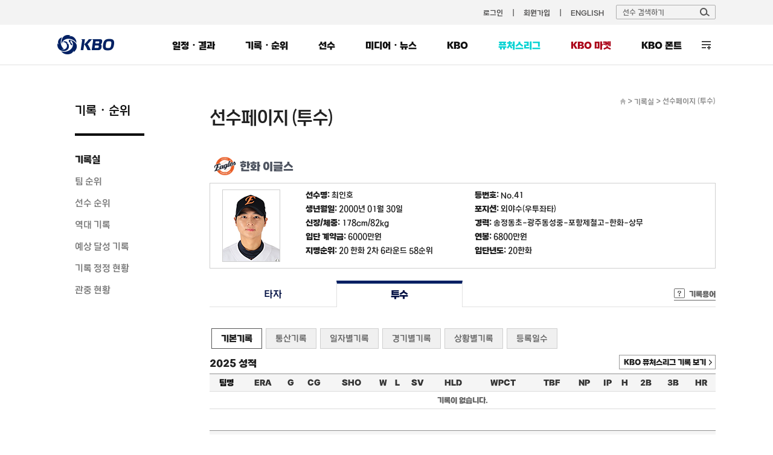

--- FILE ---
content_type: text/html; charset=utf-8
request_url: https://www.koreabaseball.com/Record/Player/PitcherDetail/Basic.aspx?playerId=50707
body_size: 44372
content:


<!DOCTYPE html>
<html lang="ko">
<head><title>
	투수 | 선수 기록 | 기록실 | 기록/순위 | KBO
</title><meta http-equiv="Content-Type" content="text/html; charset=utf-8" /><meta http-equiv="Content-Script-Type" content="text/javascript" /><meta http-equiv="Content-Style-Type" content="text/css" /><meta http-equiv="X-UA-Compatible" content="IE=edge, Chrome" /><meta name="title" content="KBO" /><meta name="author" content="스포츠투아이" /><meta name="keywords" content="KBO, 한국야구위원회, 프로야구, KBO 리그, 퓨처스리그, 프로야구순위, 프로야구 일정" /><meta name="viewport" content="width=1200" />
    <!-- OG -->
    <meta property="og:type" content="website" /><meta property="og:title" content="KBO 홈페이지" /><meta property="og:description" content="KBO, 한국야구위원회, 프로야구, KBO 리그, 퓨처스리그, 프로야구순위, 프로야구 일정" /><meta property="og:image" content="https://6ptotvmi5753.edge.naverncp.com/KBO_IMAGE/KBOHome/resources/images/common/open_graph_kbo_2022.png" /><meta property="og:url" content="https://www.koreabaseball.com/" />

	<link rel="shortcut icon" type="image/x-icon" href="//6ptotvmi5753.edge.naverncp.com/KBO_IMAGE/KBOHome/resources/images/common/favicon.ico" />
    <link rel="stylesheet" type="text/css" href="//6ptotvmi5753.edge.naverncp.com/KBO_IMAGE/KBOHome/resources/min/css/font.min.css?version=20251209" crossorigin="anonymous"/>
	<link rel="stylesheet" type="text/css" href="//6ptotvmi5753.edge.naverncp.com/KBO_IMAGE/KBOHome/resources/min/css/reset.min.css?version=20251209" />
	<link rel="stylesheet" type="text/css" href="//6ptotvmi5753.edge.naverncp.com/KBO_IMAGE/KBOHome/resources/min/css/common.min.css?version=20251209" />
	<link rel="stylesheet" type="text/css" href="//6ptotvmi5753.edge.naverncp.com/KBO_IMAGE/KBOHome/resources/min/css/layout.min.css?version=20251209" />
	<link rel="stylesheet" type="text/css" href="//6ptotvmi5753.edge.naverncp.com/KBO_IMAGE/KBOHome/resources/min/css/contents.min.css?version=20251209" />
    <link rel="stylesheet" type="text/css" href="//6ptotvmi5753.edge.naverncp.com/KBO_IMAGE/KBOHome/resources/min/css/jquery-ui.min.css?version=20251209" />
    <link rel="stylesheet" type="text/css" href="//6ptotvmi5753.edge.naverncp.com/KBO_IMAGE/KBOHome/resources/min/css/jquery-ui-theme.min.css?version=20251209" />
	<link rel="stylesheet" type="text/css" href="//6ptotvmi5753.edge.naverncp.com/KBO_IMAGE/KBOHome/resources/min/css/jquery.bxslider.min.css?version=20251209" />

	<script type="text/javascript" charset="utf-8" src="//6ptotvmi5753.edge.naverncp.com/KBO_IMAGE/KBOHome/resources/min/js/jquery-1.12.4.min.js?version=20251126"></script>
    <script type="text/javascript" charset="utf-8" src="//6ptotvmi5753.edge.naverncp.com/KBO_IMAGE/KBOHome/resources/min/js/jquery-migrate-1.1.1.min.js?version=20251126"></script>
    <script type="text/javascript" charset="utf-8" src="//6ptotvmi5753.edge.naverncp.com/KBO_IMAGE/KBOHome/resources/min/js/jquery-ui.min.js?version=20251126"></script>
	<script type="text/javascript" charset="utf-8" src="//6ptotvmi5753.edge.naverncp.com/KBO_IMAGE/KBOHome/resources/min/js/jquery.bxslider.min.js?version=20251126"></script>
    <script type="text/javascript" charset="utf-8" src="//6ptotvmi5753.edge.naverncp.com/KBO_IMAGE/KBOHome/resources/min/js/jquery.ui.datepicker-ko.min.js?version=20251126"></script>
    <script type="text/javascript" charset="utf-8" src="//6ptotvmi5753.edge.naverncp.com/KBO_IMAGE/KBOHome/resources/min/js/S2i.Common-1.0.1.min.js?version=20251126"></script>
    <script type="text/javascript" charset="utf-8" src="//6ptotvmi5753.edge.naverncp.com/KBO_IMAGE/KBOHome/resources/min/js/S2i.Paging-1.0.8.min.js?version=20251126"></script>
	<script type="text/javascript" charset="utf-8" src="//6ptotvmi5753.edge.naverncp.com/KBO_IMAGE/KBOHome/resources/min/js/common.min.js?version=20251126"></script>
    <script type="text/javascript" charset="utf-8" src="//6ptotvmi5753.edge.naverncp.com/KBO_IMAGE/KBOHome/resources/min/js/S2i.MakeTable-1.0.3.min.js?version=20251126"></script>
    <script type="text/javascript" charset="utf-8" src="//6ptotvmi5753.edge.naverncp.com/KBO_IMAGE/KBOHome/resources/min/js/bTogether.min.js?version=20251126"></script>
    
	<!—[if lt IE 9]>
		<script src="//6ptotvmi5753.edge.naverncp.com/KBO_IMAGE/KBOHome/resources/min/js/html5shiv.min.js?version=20251126"></script>
	<![endif]—>
	<!-- Google Tag Manager -->
	<script>
        $.ajaxSetup({
            timeout: 10000 // 전역 타임아웃 설정
        });

        $(document).ajaxError(function (event, jqxhr, settings, thrownError) {
			// 호출 지연 10초
            if (thrownError === 'timeout') {
                console.warn(`timeout: ${settings.url}`);
				if(settings.url == "https://www.kborc.com/getKboRCList.ajax"){
					$("#KBOMovie").remove();
				}
				if(settings.url == "https://www.kborc.com/getKboRCList2.ajax"){
					$("#KBOCheckedSwing").remove();
				}

            } 
			// 호출 오류
			else {
                console.warn(`error: ${settings.url}`, thrownError);
				if(settings.url == "https://www.kborc.com/getKboRCList.ajax"){
					$("#KBOMovie").remove();
				}
				if(settings.url == "https://www.kborc.com/getKboRCList2.ajax"){
					$("#KBOCheckedSwing").remove();
				}
            }
        });


		(function (w, d, s, l, i) {
			w[l] = w[l] || []; w[l].push({
				'gtm.start':
					new Date().getTime(), event: 'gtm.js'
			}); var f = d.getElementsByTagName(s)[0],
				j = d.createElement(s), dl = l != 'dataLayer' ? '&l=' + l : ''; j.async = true; j.src =
					'https://www.googletagmanager.com/gtm.js?id=' + i + dl; f.parentNode.insertBefore(j, f);
		})(window, document, 'script', 'dataLayer', 'GTM-K3BL64Q');

        $(document).ready(function () {
            var jbOffset = $('.lnb-wrap').offset();
            $(window).scroll(function () {
                if ($(document).scrollTop() > jbOffset.top) {
                    $('.lnb-wrap').addClass('fixed');
                }
                else {
                    $('.lnb-wrap').removeClass('fixed');
                }
            });
        });
    </script>
	<!-- End Google Tag Manager -->
    
    <link rel="stylesheet" type="text/css" href="//6ptotvmi5753.edge.naverncp.com/KBO_IMAGE/KBOHome/resources/min/css/sub.min.css?version=20251209" />
    
	<link type="text/css" rel="stylesheet" href="//6ptotvmi5753.edge.naverncp.com/KBO_IMAGE/KBOHome/resources/min/css/Record.min.css?version=20251209"/>
    

</head>
<body>
	<!-- Google Tag Manager (noscript) -->
	<noscript><iframe src="https://www.googletagmanager.com/ns.html?id=GTM-K3BL64Q"
	height="0" width="0" style="display:none;visibility:hidden"></iframe></noscript>
	<!-- End Google Tag Manager (noscript) -->
    <form method="post" action="./Basic.aspx?playerId=50707" id="mainForm">
<div class="aspNetHidden">
<input type="hidden" name="__VIEWSTATE" id="__VIEWSTATE" value="/[base64]/0Q==" />
</div>

<div class="aspNetHidden">

	<input type="hidden" name="__VIEWSTATEGENERATOR" id="__VIEWSTATEGENERATOR" value="426D60BB" />
</div>
	    <!-- wrap -->
	    <div id="wrap">
		    <!-- header -->
		    <header>	
			    <div id="gnb" class="bgf3">
				    <div class="gnb-wrap">
						
						
					    <ul class="menu">
                            
						    <li><a href="/Member/Login.aspx">로그인</a></li>
                            <li><a href="/Member/Join/Accessterms.aspx">회원가입</a></li>
                            
						    <li><a href="http://eng.koreabaseball.com/">ENGLISH</a></li>						
					    </ul>
					    <div class="search-area">
						    <div class="search-box">
							    <input class="ipt-search" type="text" id="txtTopPlayerWord" placeholder="선수 검색하기" />
							    <a href="#none;" id="btnTopPlayerSearch" class="btn-search"><img src="//6ptotvmi5753.edge.naverncp.com/KBO_IMAGE/KBOHome/resources/images/common/btn_search.png" alt="검색" /></a>
						    </div>
						    <div id="player_search_area" class="search-result">
							    <!-- <p class="null">검색 결과가 없습니다.</p> -->
							    
						    </div>
					    </div>
				    </div>
			    </div>
			    <div class="wrapping lnb-wrap">
                    <div class="lnb-box">
						<h1 class="logo"><a href="/Default.aspx"><img src="//6ptotvmi5753.edge.naverncp.com/KBO_IMAGE/KBOHome/resources/images/common/h1_logo.png" alt="" /></a></h1>
						<nav>
					    <ul id="lnb">
						    <li>
							    <a href="/Schedule/Schedule.aspx">일정・결과</a>
							    <div class="lnb-sub">
								    <ul class="lnb01">
                                        <li><a href="/Schedule/Schedule.aspx">경기일정・결과</a></li>
									    
									    <li><a href="/Schedule/GameCenter/Main.aspx">게임센터</a></li>
									    <li><a href="/Schedule/ScoreBoard.aspx">스코어보드</a></li>
                                        <li><a href="/Schedule/Allstar/Game/Main2025.aspx">올스타전</a></li>
									    <li><a href="/Schedule/International/Etc/Premier2024.aspx">국제대회</a></li>
                                        <li><a href="/Schedule/Weather.aspx">야구장 날씨</a></li>
								    </ul>
							    </div>
						    </li>
						    <li>
							    <a href="/Record/Player/HitterBasic/Basic1.aspx?sort=HRA_RT">기록・순위</a>
							    <div class="lnb-sub">
								    <ul class="lnb02">
									    <li><a href="/Record/Player/HitterBasic/Basic1.aspx?sort=HRA_RT">기록실</a></li>
									    <li><a href="/Record/TeamRank/TeamRankDaily.aspx">팀 순위</a></li>
									    <li><a href="/Record/Ranking/Top5.aspx">선수 순위</a></li>
									    <li><a href="/Record/History/Top/Hitter.aspx">역대 기록</a></li>
                                        <li><a href="/Record/Expectation/WeekList.aspx">예상 달성 기록</a></li>
										<li><a href="/Record/RecordCorrect/RecordCorrect.aspx">기록 정정 현황</a></li>
										<li><a href="/Record/Crowd/GraphTeam.aspx">관중 현황</a></li>
			                            
								    </ul>
							    </div>
						    </li>
						    <li>
							    <a href="/Player/Search.aspx">선수</a>
							    <div class="lnb-sub">
								    <ul class="lnb04">
									    <li><a href="/Player/Search.aspx">선수 조회</a></li>
									    <li><a href="/Player/Register.aspx">선수 등록 현황</a></li>
										<li><a href="/Player/Trade.aspx">선수 이동 현황</a></li>
										<li><a href="/Player/Awards/PlayerPrize.aspx">수상 현황</a></li>
										<li><a href="/Player/Legend40.aspx">레전드 40</a></li>
									    <li><a href="/Player/CareerCertificate.aspx">경력증명서 신청</a></li>

									    
										
										
								    </ul>
							    </div>
						    </li>						    
						    <li>
							    <a href="/MediaNews/Highlight/List.aspx">미디어・뉴스</a>
							    <div class="lnb-sub">
								    <ul class="lnb05">
										<li><a href="/MediaNews/Highlight/List.aspx">하이라이트</a></li>
										<li><a href="/MediaNews/News/BreakingNews/List.aspx">뉴스</a></li>
										<li><a href="/MediaNews/Notice/List.aspx">KBO 보도자료</a></li>
										
										<li><a href="/MediaNews/UbivMarketer/VideoList.aspx">대학생 마케터</a></li>
										
										
										
                                        
									</ul>
							    </div>
						    </li>
						    <li>
							    <a href="javascript:;">KBO</a>
							    <div class="lnb-sub lnb-style-all">
								    <div class="wrapping lnb-all-wrap" style="width:713px;">
									    <h3>KBO</h3>
									    <div class="lnb-all kbo01">
										    <h4>KBO 리그</h4>
										    <ul>
											    <li><a href="/Kbo/League/GameManage2025.aspx">2025 규정∙규칙 변화</a></li>
											    <li><a href="/Kbo/League/GameManageRule/GameManage.aspx">경기운영제도</a></li>
												<li><a href="/Kbo/League/TeamInfo.aspx">구단 소개</a></li>
											    <li><a href="/Kbo/League/TeamHistory.aspx">구단 변천사</a></li>
												<li><a href="/Kbo/League/Map.aspx">티켓 안내</a></li>
										    </ul>
									    </div>
									    <div class="lnb-all kbo02">
										    <h4>게시판</h4>
										    <ul>
											    <li><a href="/Kbo/Board/Notice/List.aspx">NOTICE</a></li>
											    <li><a href="/Kbo/Board/Faqs/List.aspx">자주 하는 질문</a></li>
												<li><a href="/Kbo/Board/Ebook/EbookPublication.aspx">규정・자료실</a></li>

											    
											    
											    
												
												
												
												
												
												
											    
											    
											    
											    
											    
										    </ul>
									    </div>	
									    <div class="lnb-all kbo03">
										    <h4>ABOUT KBO</h4>
										    <ul>
												<li><a href="/Kbo/AboutKbo/GroupAndActivity.aspx">조직・활동</a></li>
												<li><a href="/Kbo/AboutKbo/Logo/Logo.aspx">KBO 로고</a></li>
												<li><a href="/Kbo/AboutKbo/Committee/OrganizationChart.aspx">기록위원회</a></li>
												<li><a href="/Kbo/AboutKbo/MedicalCommittee/MedicalOrganization.aspx">의무위원회</a></li>
                                                
											    
                                                
										    </ul>
									    </div>	
									    <div class="lnb-all kbo04">
										    <h4>주요 사업・행사</h4>
										    <ul>
												
												<li data-tab="MvpApplication"><a href="/Kbo/BusinessAndEvent/Mvp.aspx">2025 KBO 시상식</a></li>
												<li data-tab="DraftApplication"><a href="/Kbo/BusinessAndEvent/Draft.aspx">2026 신인 드래프트</a></li>
												
												<li><a href="/Kbo/BusinessAndEvent/RecordClass/LessonInfo.aspx">기록강습회 수강신청</a></li>
												 
												<li><a href="/Kbo/BusinessAndEvent/SafeGuide.aspx">KBO 경기장 안전정책</a></li>
												<li><a href="/Kbo/BusinessAndEvent/KboArchive/PurchaseGuide.aspx">KBO 리그 영상 구매</a></li>
												<li><a href="/Kbo/BusinessAndEvent/OnSiteViewingSupport.aspx">시각장애인 관람 지원</a></li>
												 
											                                                    
											    
											    
												

												
				                                
				                                
										    </ul>
									    </div>	
									    	
									    
								    </div>
								    
							    </div>
						    </li>
							<li class="futures">
							    <a href="/Futures/Main.aspx">퓨처스리그</a>
							    <div class="lnb-sub">
								    <ul class="lnb06">
									    <li><a href="/Futures/Schedule/GameList.aspx">경기일정・결과</a></li>
									    <li><a href="/Futures/TeamRank/Edu.aspx">팀 순위</a></li>
									    <li><a href="/Futures/Top/Main.aspx">TOP5</a></li>
									    <li><a href="/Futures/Record/EduLeague/Hitter.aspx">기록실</a></li>
										<li><a href="/Futures/Player/Register.aspx">선수 등록 현황</a></li>
									    
                                        
                                        
									    
									    										
								    </ul>
							    </div>					
						    </li>
							<li id="market" class="market"><a href="https://www.kbomarket.com/" target="_blank">KBO 마켓</a></li>
							
							<li id="" class="kbofont" data-tab="KboFont"><a href="/Reference/etc/KboFont.aspx">KBO 폰트</a></li>
						    <li id="lnbAll">
							    <a href="javascript:;">전체 메뉴</a>
							    <div class="lnb-sub lnb-style-all">
								    <div class="wrapping lnb-all-wrap">
									    <div class="line line01">
										    <h3>전체 메뉴</h3>
										    <div class="lnb-all menu01">
											    <h4>일정・결과</h4>
											    <ul>
												    <li><a href="/Schedule/Schedule.aspx">경기일정・결과</a></li>
													
													<li><a href="/Schedule/GameCenter/Main.aspx">게임센터</a></li>
													<li><a href="/Schedule/ScoreBoard.aspx">스코어보드</a></li>
													<li><a href="/Schedule/Allstar/Game/Main2025.aspx">올스타전</a></li>
													<li><a href="/Schedule/International/Etc/Premier2024.aspx">국제대회</a></li>
													<li><a href="/Schedule/Weather.aspx">야구장 날씨</a></li>
											    </ul>
										    </div>
										    <div class="lnb-all menu02">
											    <h4>기록・순위</h4>
											    <ul>
													<li><a href="/Record/Player/HitterBasic/BasicOld.aspx?sort=HRA_RT">기록실</a></li>
													<li><a href="/Record/TeamRank/TeamRankDaily.aspx">팀 순위</a></li>
													<li><a href="/Record/Ranking/Top5.aspx">선수 순위</a></li>
													<li><a href="/Record/History/Top/Hitter.aspx">역대 기록</a></li>
													<li><a href="/Record/Expectation/WeekList.aspx">예상 달성 기록</a></li>
													<li><a href="/Record/RecordCorrect/RecordCorrect.aspx">기록 정정 현황</a></li>
													<li><a href="/Record/Crowd/GraphTeam.aspx">관중 현황</a></li>
													
											    </ul>
										    </div>	
										    <div class="lnb-all menu03">
											    <h4>선수</h4>
											    <ul>
													<li><a href="/Player/Search.aspx">선수 조회</a></li>
													<li><a href="/Player/Register.aspx">선수 등록 현황</a></li>
													<li><a href="/Player/Trade.aspx">선수 이동 현황</a></li>
													<li><a href="/Player/Awards/PlayerPrize.aspx">수상 현황</a></li>
													<li><a href="/Player/Legend40.aspx">레전드 40</a></li>
													<li><a href="/Player/CareerCertificate.aspx">경력증명서 신청</a></li>
											    </ul>
										    </div>	
										    <div class="lnb-all menu04">
											    <h4>미디어・뉴스</h4>
											    <ul>
												    <li><a href="/MediaNews/Highlight/List.aspx">하이라이트</a></li>
													<li><a href="/MediaNews/News/BreakingNews/List.aspx">뉴스</a></li>
													<li><a href="/MediaNews/Notice/List.aspx">KBO 보도자료</a></li>
													
													<li><a href="/MediaNews/UbivMarketer/VideoList.aspx">대학생 마케터</a></li>
													
													
													
													
											    </ul>
										    </div>	
										    <div class="lnb-all menu05">
											    <h4>퓨처스리그</h4>
											    <ul>
												    <li><a href="/Futures/Schedule/GameList.aspx">경기일정・결과</a></li>
												    <li><a href="/Futures/TeamRank/Edu.aspx">팀 순위</a></li>
												    <li><a href="/Futures/Top/Main.aspx">TOP5</a></li>
												    <li><a href="/Futures/Record/EduLeague/Hitter.aspx">기록실</a></li>
													<li><a href="/Futures/Player/Register.aspx">선수 등록 현황</a></li>
												    												
											    </ul>
										    </div>
									    </div>
									    <div class="line line02">
										    <h3>KBO</h3>
										    <div class="lnb-all menu07">
											    <h4>KBO 리그</h4>
											    <ul>
													<li><a href="/Kbo/League/GameManage2025.aspx">2025 규정∙규칙 변화</a></li>
                                                    <li><a href="/Kbo/League/GameManageRule/GameManage.aspx">경기운영제도</a></li>
													<li><a href="/Kbo/League/TeamInfo.aspx">구단 소개</a></li>
													<li><a href="/Kbo/League/TeamHistory.aspx">구단 변천사</a></li>
													<li><a href="/Kbo/League/Map.aspx">티켓 안내</a></li>
											    </ul>
										    </div>
										    <div class="lnb-all menu08">
											    <h4>게시판</h4>
											    <ul>
												    <li><a href="/Kbo/Board/Notice/List.aspx">NOTICE</a></li>
													<li><a href="/Kbo/Board/Faqs/List.aspx">자주 하는 질문</a></li>
													<li><a href="/Kbo/Board/Ebook/EbookPublication.aspx">규정・자료실</a></li>
													
													
													
													
													
													
													
													
													
													
													
													
													
													
													
											    </ul>
										    </div>	
										    <div class="lnb-all menu09">
											    <h4>ABOUT KBO</h4>
											    <ul>
													<li><a href="/Kbo/AboutKbo/GroupAndActivity.aspx">조직・활동</a></li>
													<li><a href="/Kbo/AboutKbo/Logo/Logo.aspx">KBO 로고</a></li>
													<li><a href="/Kbo/AboutKbo/Committee/OrganizationChart.aspx">기록위원회</a></li>
													<li><a href="/Kbo/AboutKbo/MedicalCommittee/MedicalOrganization.aspx">의무위원회</a></li>
													
													
													
											    </ul>
										    </div>	
										    <div class="lnb-all menu10 ">
											    <h4>주요 사업・행사</h4>
											    <ul>
												    <li data-tab="MvpApplication"><a href="/Kbo/BusinessAndEvent/Mvp.aspx">2025 KBO 시상식</a></li>
													<li data-tab="DraftApplication"><a href="/Kbo/BusinessAndEvent/Draft.aspx">2026 신인 드래프트</a></li>
													
													<li><a href="/Kbo/BusinessAndEvent/RecordClass/LessonInfo.aspx">기록강습회 수강신청</a></li>
												    
												    
													<li><a href="/Kbo/BusinessAndEvent/SafeGuide.aspx">KBO 경기장 안전정책</a></li>
													<li><a href="/Kbo/BusinessAndEvent/KboArchive/PurchaseGuide.aspx">KBO 리그 영상 구매</a></li>
													<li><a href="/Kbo/BusinessAndEvent/OnSiteViewingSupport.aspx">시각장애인 관람 지원</a></li>
													 
													
											    </ul>
										    </div>
									    </div>
								    </div>
								    <div class="btn-close">
									    <a href="javascript:;">
										    <img src="//6ptotvmi5753.edge.naverncp.com/KBO_IMAGE/KBOHome/resources/images/common/btn_close_fff.png" alt="" />
										    <span>닫기</span>
									    </a>									
								    </div>
							    </div>
						    </li>
					    </ul>
				    </nav>
					</div>
			    </div>
		    </header>
		    <!-- // header -->
		    <hr />
		    <!-- container -->
		    
    
<section id="container">
	<div class="wrapping container-wrap">			
		<aside>
			<h3>기록・순위</h3>
			<ul id="snb">
				<li><a href="/Record/Player/HitterBasic/Basic1.aspx?sort=HRA_RT" id="lnbRecord">기록실</a></li>
				<li><a href="/Record/TeamRank/TeamRankDaily.aspx" id="lnbTeamRank">팀 순위</a></li>
				<li><a href="/Record/Ranking/Top5.aspx" id="lnbPlayerRank">선수 순위</a></li>
				<li><a href="/Record/History/Top/Hitter.aspx" id="lnbAlltimeRecord">역대 기록</a></li>
				<li><a href="/Record/Expectation/WeekList.aspx" id="lnbExpect">예상 달성 기록</a></li>
				<li><a href="/Record/RecordCorrect/RecordCorrect.aspx" id="lnbRecordCorrect">기록 정정 현황</a></li>
				<li><a href="/Record/Crowd/GraphTeam.aspx" id="lnbCrowd">관중 현황</a></li>

				
			    
			    
				
			</ul>
			
		</aside>
		
<div id="contents" class="content01">
	<!--sub title & location -->
	<div class="location">
		<span class="home"><a href="/Default.aspx"><img src="//6ptotvmi5753.edge.naverncp.com/KBO_IMAGE/KBOHome/resources/images/common/ico_home.gif" alt="홈으로" /></a></span> &gt;
		<span class="depth1"><a href="/Record/Player/HitterBasic/Basic1.aspx">기록실</a></span> &gt;
		<span class="depth2">선수페이지 (투수)</span>
	</div>
	<h4 class="tit-page">선수페이지 (투수)</h4>
	<!-- // sub title & location -->
	
    <div class="sub-content">
		<div class="player_info">
			<h4 id="h4Team"class="team regular/2025/emblem_HH"><span class='emb'><img src='//6ptotvmi5753.edge.naverncp.com/KBO_IMAGE/emblem/regular/2025/emblem_HH.png' /></span>한화 이글스</h4>

<div class="player_basic">
    <div class="photo"><img id="cphContents_cphContents_cphContents_playerProfile_imgProgile" onerror="this.src=&#39;//6ptotvmi5753.edge.naverncp.com/KBO_IMAGE/KBOHome/resources/images/common/no-Image.png&#39;" src="//6ptotvmi5753.edge.naverncp.com/KBO_IMAGE/person/middle/2025/50707.jpg" alt="최인호" /></div>
    <ul>
	    <li class="odd"><strong>선수명: </strong><span id="cphContents_cphContents_cphContents_playerProfile_lblName">최인호</span></li>
        <li><strong>등번호: </strong>No.<span id="cphContents_cphContents_cphContents_playerProfile_lblBackNo">41</span></li>
	    <li class="odd"><strong>생년월일: </strong><span id="cphContents_cphContents_cphContents_playerProfile_lblBirthday">2000년 01월 30일</span></li>
        <li><strong>포지션: </strong><span id="cphContents_cphContents_cphContents_playerProfile_lblPosition">외야수(우투좌타)</span></li>	
	    <li class="odd"><strong>신장/체중: </strong><span id="cphContents_cphContents_cphContents_playerProfile_lblHeightWeight">178cm/82kg</span></li>
        <li><strong>경력: </strong><span id="cphContents_cphContents_cphContents_playerProfile_lblCareer">송정동초-광주동성중-포항제철고-한화-상무</span></li>
	    <li class="odd"><strong>입단 계약금: </strong><span id="cphContents_cphContents_cphContents_playerProfile_lblPayment">6000만원</span></li>
        <li><strong>연봉: </strong><span id="cphContents_cphContents_cphContents_playerProfile_lblSalary">6800만원</span></li>	
	    <li class="odd"><strong>지명순위: </strong><span id="cphContents_cphContents_cphContents_playerProfile_lblDraft">20 한화 2차 6라운드 58순위</span></li>
        <li><strong>입단년도: </strong><span id="cphContents_cphContents_cphContents_playerProfile_lblJoinInfo">20한화</span></li>
    </ul>
</div>

				
			<div class="tab-depth1 mt20">
				<ul class="tab">
					<li><a href="/Record/Player/HitterDetail/Basic.aspx?playerId=50707">타자</a></li>
					<li class="on"><a href="Basic.aspx?playerId=50707">투수</a></li>
				</ul>
				<span class="record-words"><a href="#">기록용어</a></span>
				<div class="words" id="words">
				</div>
			</div>
			<div class="tab-depth2">
				<ul class="tab">
					<li class="on"> <a href="#null">기본기록</a></li>
					<li> <a href="Total.aspx?playerId=50707">통산기록</a></li>
					<li> <a href="Daily.aspx?playerId=50707">일자별기록</a></li>
					<li> <a href="Game.aspx?playerId=50707">경기별기록</a></li>
					<li> <a href="Situation.aspx?playerId=50707">상황별기록</a></li>
					<li class="last"> <a href="SeasonReg.aspx?playerId=50707">등록일수</a></li>
				</ul>
			</div>
		</div>
		<div class="player_records">
			<h6>2025 성적</h6>
			<div class="btn-square btn-arrow">
				<a href="/Futures/Player/PitcherDetail.aspx?playerId=50707" class="btn">KBO 퓨처스리그 기록 보기</a>
			</div>
			
			<div class="tbl-type02 tbl-type02-pd0 mb35">
				<table class="tbl tt mb5" cellspacing="0" cellpadding="0" summary="투수성적으로 평균자책점,경기수,완투,완봉,승리,패배,세이브,홀드,승률,타자수,투구수,이닝,피안타,2루타,3루타,홈런을 표시합니다">
					<thead>
						<tr>
							<th>팀명</th>
							<th><a onmouseenter="tooltip(this)" onmouseout="hideTip()" title="평균자책점">ERA</a></th>
							<th><a onmouseenter="tooltip(this)" onmouseout="hideTip()" title="경기">G</a></th>
							<th><a onmouseenter="tooltip(this)" onmouseout="hideTip()" title="완투">CG</a></th>
							<th><a onmouseenter="tooltip(this)" onmouseout="hideTip()" title="완봉">SHO</a></th>
							<th><a onmouseenter="tooltip(this)" onmouseout="hideTip()" title="승리">W</a></th>
							<th><a onmouseenter="tooltip(this)" onmouseout="hideTip()" title="패배">L</a></th>
							<th><a onmouseenter="tooltip(this)" onmouseout="hideTip()" title="세이브">SV</a></th>
							<th><a onmouseenter="tooltip(this)" onmouseout="hideTip()" title="홀드">HLD</a></th>
							<th><a onmouseenter="tooltip(this)" onmouseout="hideTip()" title="승률">WPCT</a></th>
							<th><a onmouseenter="tooltip(this)" onmouseout="hideTip()" title="타자수">TBF</a></th>
							<th><a onmouseenter="tooltip(this)" onmouseout="hideTip()" title="투구수">NP</a></th>
							<th><a onmouseenter="tooltip(this)" onmouseout="hideTip()" title="이닝">IP</a></th>
							<th><a onmouseenter="tooltip(this)" onmouseout="hideTip()" title="피안타">H</a></th>
							<th><a onmouseenter="tooltip(this)" onmouseout="hideTip()" title="2루타">2B</a></th>
							<th><a onmouseenter="tooltip(this)" onmouseout="hideTip()" title="3루타">3B</a></th>
							<th><a onmouseenter="tooltip(this)" onmouseout="hideTip()" title="홈런">HR</a></th>
						</tr>
					</thead>
					<tbody>
						<tr><td colspan='17'>기록이 없습니다.</td></tr>
					</tbody>
				</table>
			</div>

			<div class="tbl-type02 mb35">
				<table class="tbl tt" cellspacing="0" cellpadding="0" summary="투수성적으로 희타,희비,볼넷,고의사구,삼진,폭투,보크,실점,자책점,WHIP,피안타율,퀄리티스타트를 표시합니다." >
					<thead>
						<tr>
							<th><a onmouseenter="tooltip(this)" onmouseout="hideTip()" title="희생번트">SAC</a></th>
							<th><a onmouseenter="tooltip(this)" onmouseout="hideTip()" title="희생플라이">SF</a></th>
							<th><a onmouseenter="tooltip(this)" onmouseout="hideTip()" title="볼넷">BB</a></th>
							<th><a onmouseenter="tooltip(this)" onmouseout="hideTip()" title="고의4구">IBB</a></th>
							<th><a onmouseenter="tooltip(this)" onmouseout="hideTip()" title="삼진">SO</a></th>
							<th><a onmouseenter="tooltip(this)" onmouseout="hideTip()" title="폭투">WP</a></th>
							<th><a onmouseenter="tooltip(this)" onmouseout="hideTip()" title="보크">BK</a></th>
							<th><a onmouseenter="tooltip(this)" onmouseout="hideTip()" title="실점">R</a></th>
							<th><a onmouseenter="tooltip(this)" onmouseout="hideTip()" title="자책점">ER</a></th>
							<th><a onmouseenter="tooltip(this)" onmouseout="hideTip()" title="블론세이브">BSV</a></th>
							<th><a onmouseenter="tooltip(this)" onmouseout="hideTip()" title="이닝당 출루허용률">WHIP</a></th>
							<th><a onmouseenter="tooltip(this)" onmouseout="hideTip()" title="피안타율">AVG</a></th>
							<th><a onmouseenter="tooltip(this)" onmouseout="hideTip()" title="퀄리티스타트">QS</a></th>
								
						</tr>
					</thead>
					<tbody>
						<tr><td colspan='13'>기록이 없습니다.</td></tr>
					</tbody>
				</table>
			</div>

			<h6>최근 10경기</h6>

			<div class="tbl-type02 mb35">
				<table class="tbl tt" cellspacing="0" cellpadding="0" summary="최근 10경기 기록으로 평균자책점, 타자수,이닝,피안타,홈런,볼넷,사구,삼진,실점,자책점,타율을 표시합니다.">
					<thead>
						<tr>
							<th>일자</th>
							<th>상대</th>
							<th>결과</th>
							<th><a onmouseenter="tooltip(this)" onmouseout="hideTip()" title="평균자책점">ERA</a></th>
							<th><a onmouseenter="tooltip(this)" onmouseout="hideTip()" title="타자수">TBF</a></th>
							<th><a onmouseenter="tooltip(this)" onmouseout="hideTip()" title="이닝">IP</a></th>
							<th><a onmouseenter="tooltip(this)" onmouseout="hideTip()" title="피안타">H</a></th>
							<th><a onmouseenter="tooltip(this)" onmouseout="hideTip()" title="홈런">HR</a></th>
							<th><a onmouseenter="tooltip(this)" onmouseout="hideTip()" title="볼넷">BB</a></th>
							<th><a onmouseenter="tooltip(this)" onmouseout="hideTip()" title="사구">HBP</a></th>
							<th><a onmouseenter="tooltip(this)" onmouseout="hideTip()" title="삼진">SO</a></th>
							<th><a onmouseenter="tooltip(this)" onmouseout="hideTip()" title="실점">R</a></th>
							<th><a onmouseenter="tooltip(this)" onmouseout="hideTip()" title="자책점">ER</a></th>
							<th><a onmouseenter="tooltip(this)" onmouseout="hideTip()" title="피안타율">AVG</a></th>
						</tr>
					</thead>
					<tfoot class="play_record">
						<tr><td colspan='14'>기록이 없습니다.</td></tr>
					</tfoot>
					<tbody>
						
					</tbody>
				</table>
			</div>

			<h6>연도별 TOP 10</h6>
			<div class="tbl-type02 mb35">
				<table class="tbl" cellspacing="0" cellpadding="0" summary="연도별 TOP 10 기록입니다.">
					<thead>
						<tr>
							<th>연도</th>
							<th>항목</th>
							<th>기록</th>
							<th>순위</th>
						</tr>
					</thead>
					<tbody>
						

						<tr><td colspan="4">기록이 없습니다.</td></tr>
					</tbody>
				</table>
			</div>

            
		</div>
	</div>
</div>

	</div>
</section>


		    <!-- // container -->	
		    <hr />
		    <!-- footer -->
		    <footer>
			    <div id="fnb">
				    <div class="wrapping fnb-wrap">
					    <ul class="fnb-list">
						    <li class="privacy"><a href="/Etc/Privacy.aspx">개인정보 처리방침</a></li>
						    <li><a href="/Schedule/ScoreBoard.aspx">문자중계</a></li>
						    <li><a href="/Kbo/Board/Faqs/List.aspx">고객질문</a></li>
						    <li><a href="/Etc/SiteMap.aspx">사이트맵</a></li>
						    
					    </ul>
				    </div>
			    </div>
			    <div id="kboInfo" class="wrapping">
				    <h2><a href="/Etc/PressRelease.aspx"><img src="//6ptotvmi5753.edge.naverncp.com/KBO_IMAGE/KBOHome/resources/images/common/h2_logo.png" alt="KBO" /></a></h2>
				    <address class="kbo-info">
					    <div class="address01">
						    <p>(사)한국야구위원회 | 서울시 강남구 강남대로 278 | 02)3460-4600</p>					
					    </div>
					    
				    </address>
				    <div class="copyright">
					    <span>Copyrightⓒ KBO, All Rights Reserved.</span>
				    </div>
					<div class="certification">
						<img src="//6ptotvmi5753.edge.naverncp.com/KBO_IMAGE/KBOHome/resources/images/main/img_certification.png" alt="w3c xhtml 3.0, Verisign" />
					</div>
			    </div>
		    </footer>
		    <!-- // footer -->
	    </div>
	    <!-- // wrap -->
    </form>
    
    

    
    
    
<script type="text/javascript">
    currentLnb("Record");

    function tooltip(x) {
        var title = $(x).attr("title");
        $(x).append("<div class='tooltip'></div>");
        $(".tooltip").html(title);
        var cnt = $(".tooltip").text().length;
        $(".tooltip").css("width", cnt * 12);
        $(".tbl thead tr th:last-child").find("> a .tooltip").css({
            right: 0,
        });
        return false;
    }

    function hideTip() {
        $(".tooltip").remove();
    }

    $(".record-words a").on("click", function (e) {
        e.preventDefault();
        Words();
        $(".words").show();
    });
</script>



    <script type="text/javascript">
        $(document).ready(function () {
            // 선수 검색
            $(document).on("click", "#btnTopPlayerSearch", function (e) {
                getPlayerSearch();
                e.preventDefault();
            });

            // 선수 검색 엔터
            $(document).on("keypress", "#txtTopPlayerWord", function (e) {
                if (event.keyCode == 13) {
                    getPlayerSearch();
                    e.preventDefault();
                }
			});

            //// 선수 검색 마우스 아웃
            //$("body").click(function (e) {
            //    var container = $("#player_search_area");

            //    if (container.css("display") == "block") {
            //        if (!container.has(e.target).length) {
            //            container.hide();
            //        }
            //    }
            //});

			// 21.06.29 | veron | 나중에 탭들 다 지우고 배너 다시 원복 후 이부분 삭제해야함
			// 8월 15일 00시 지나가면 삭제
            //if (new Date().getTime() > new Date("2021/08/15 00:00:00").getTime()) {
			//	// 위에 탭 삭제
            //    $(".menu04 li:last").remove();
            //    $(".lnb-sub ul.lnb04 li:last").remove();
			//	// Player.master 삭제
            //    $("#liRookie").remove();
			//	// 메인 배너 교체
            //    $("#imgGijang").attr("href", "http://gijangcmc.or.kr/baseball/main/main.asp");
            //    $("#imgGijang img").attr("src", "//6ptotvmi5753.edge.naverncp.com/KBO_IMAGE/KBOHome/resources/images/main/img_banner01.jpg");
			//}

			// 2025 미디어데이
            if (new Date().getTime() < new Date("2025/03/11 11:00:00"))
				$('.lnbMedia').hide();
			// SaveSacrifice
			if (new Date().getTime() < new Date("2023/04/01 09:00:00"))
				$('[data-tab=SaveSacrifice]').hide();
			// draft 
			// 2025.09.09 11시 이전 또는 2025.09.10 00:30 이후로는 표출 숨김
            if (new Date().getTime() < new Date("2025/09/09 11:00:00") || new Date().getTime() > new Date("2025/09/10 00:30:00"))
				$('[data-tab=DraftApplication]').hide();
			// KBO 시상식
            if (new Date().getTime() < new Date("2025/11/19 11:00:00") || new Date().getTime() > new Date("2025/11/20 00:30:00"))
				$('[data-tab=MvpApplication]').hide();
            // KBO 골든글러브
            if (new Date().getTime() < new Date("2024/12/09 10:00:00") || new Date().getTime() > new Date("2024/12/09 15:30:00"))
                $('[data-tab=GGApplication]').hide();
        });

        // 선수 검색
        function getPlayerSearch() {
            if ($("#txtTopPlayerWord").val() == "") {
                alert("선수명은 필수 입니다.");
                $("#txtTopPlayerWord").focus();
                return false;
            } else {
                //var searchWord = encodeURI($("#txtTopPlayerWord").val());

                //if (searchWord != "") {
                //    location.href = "/Player/Search.aspx?searchWord=" + searchWord;
                //}
                var request = $.ajax({
                    type: "post"
                    , url: "/ws/Controls.asmx/GetSearchPlayer"
                    , dataType: "json"
                    , data: {
                        name: $("#txtTopPlayerWord").val()
                    }
                    , error: ajaxFailed
                    , async: true
                });

                request.done(function (data) {
                    if (data.code == "100") {
                        var container = $(".search-result");
                        container.children().remove();

                        container.hide();

                        if (data.now.length > 0 || data.retire.length > 0) {
                            // 2017-05-22 yeeun, 홍지희 사원 요청, 결과가 1명일 경우 바로 페이지 연결
                            if (data.now.length + data.retire.length == 1) {
                                var link = "";

                                if (data.now.length == 1) {
                                    link = data.now[0]["P_LINK"];
                                } else {
                                    link = data.retire[0]["P_LINK"];
                                }

                                location.href = link;
                            } else {
                                if (data.now.length > 0) {
                                    container.append($("<h4>등록 선수</h4>"));

                                    var div = $("<div class='active' />");
                                    div.children().remove();

                                    setPlayerDiv(data.now, div, true);

                                    container.append(div);
                                }

                                if (data.retire.length > 0) {
                                    container.append($("<h4>역대 선수</h4>"));

                                    var div = $("<div class='retire'/>");
                                    div.children().remove();

                                    setPlayerDiv(data.retire, div, false);

                                    container.append(div);
                                }

                                //container.append($(String.format("<p><a href='/Player/Search.aspx?searchWord={0}''>'{0}' 검색결과 모두 보기</a></p>", $("#txtTopPlayerWord").val())));
                                container.append($("<p><a href='/Player/Search.aspx?searchWord=" + $("#txtTopPlayerWord").val() + "''>'" + $("#txtTopPlayerWord").val() + "' 검색결과 모두 보기</a></p>"));
                                container.show();
                            }
                        } else {
                            container.append($("<p class='null'>검색 결과가 없습니다.</p>"));
                            container.show();
                        }
                    }
                });
            }
        }

        // 선수 검색 div 
        function setPlayerDiv(list, div, isActive) {
            $.each(list, function (index, player) {
                var aLink = $("<a />");
                aLink.attr("href", player["P_LINK"]);

                var dl = $("<dl />");
                var dt = $("<dt />");
                var backNo = "";

                if (isActive) {
                    //backNo = String.format("No.{0}", player["BACK_NO"]);
                    backNo = "No." + player["BACK_NO"];
                }

                //dt.text(String.format("{0} {1}", player["P_NM"], backNo));
                dt.text(player["P_NM"] + " " + backNo);
                dl.append(dt);

                var dd = $("<dd />");
                //dd.text(String.format("{0} {1}({2})", player["T_NM"], player["POS_NO"], player["P_TYPE"]));
                dd.text(player["T_NM"] + " " + player["POS_NO"] + "(" + player["P_TYPE"] + ")");
                dl.append(dd);

                var ddImg = $(String.format("<dd class='btn-arrow'><img src='{0}/resources/images/common/btn_arrow_search.png' alt='' /></dd>", "//6ptotvmi5753.edge.naverncp.com/KBO_IMAGE/KBOHome"));
                dl.append(ddImg);

                aLink.append(dl);
                div.append(aLink);
            });
        }
    </script>
</body>
</html>